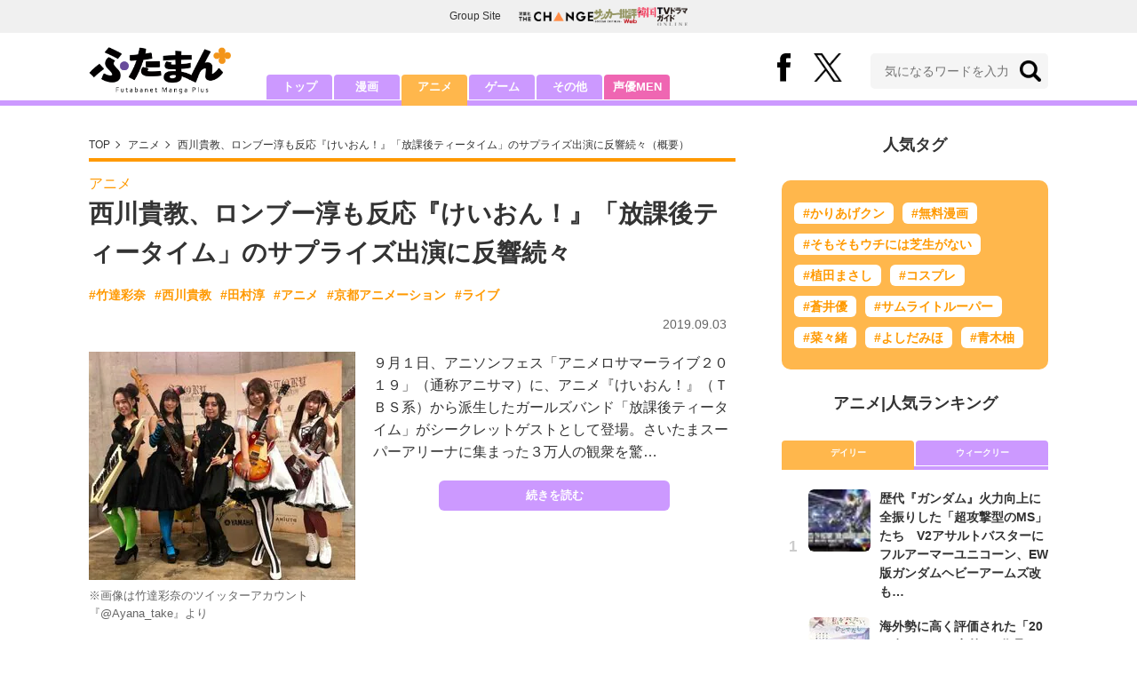

--- FILE ---
content_type: text/html; charset=utf-8
request_url: https://futaman.futabanet.jp/articles/-/68159
body_size: 11287
content:
<!DOCTYPE html>
<html lang="ja">
<head>
<meta charset="utf-8">
<meta http-equiv="X-UA-Compatible" content="IE=edge">
<title>西川貴教、ロンブー淳も反応『けいおん！』「放課後ティータイム」のサプライズ出演に反響続々 | 概要 | アニメ | 最新ニュース | ふたまん＋</title>
<meta name="description" content="９月１日、アニソンフェス「アニメロサマーライブ２０１９」（通称アニサマ）に、アニメ『けいおん！』（ＴＢＳ系）から派生したガールズバンド「放課後ティータイム」がシークレットゲストとして登場。さいたまスーパーアリーナに集まった３万人の観衆を驚…">
<meta name="keywords" content="竹達彩奈,西川貴教,田村淳,アニメ,京都アニメーション,ライブ">
<meta property="fb:app_id" content="585026022238385">
<meta property="fb:pages" content="100114431418373">
<meta property="og:locale" content="ja_JP">
<meta property="og:site_name" content="ふたまん＋">
<meta property="og:url" content="https://futaman.futabanet.jp/articles/-/68159">
<meta property="og:type" content="article">
<meta property="og:title" content="西川貴教、ロンブー淳も反応『けいおん！』「放課後ティータイム」のサプライズ出演に反響続々 | 概要 | アニメ | 最新ニュース | ふたまん＋">
<meta property="og:image" content="https://futaman.ismcdn.jp/mwimgs/3/9/1200wm/img_398ca123baebcd116104e8636100a01b255740.jpg">
<meta property="og:description" content="９月１日、アニソンフェス「アニメロサマーライブ２０１９」（通称アニサマ）に、アニメ『けいおん！』（ＴＢＳ系）から派生したガールズバンド「放課後ティータイム」がシークレットゲストとして登場。さいたまスーパーアリーナに集まった３万人の観衆を驚…">
<meta property="article:publisher" content="https://www.facebook.com/futamanplus">
<meta name="twitter:card" content="summary_large_image">
<meta name="twitter:site" content="@futamanplus">
<meta name="twitter:domain" content="futaman.futabanet.jp">
<meta name="twitter:image" content="https://futaman.ismcdn.jp/mwimgs/3/9/1200wm/img_398ca123baebcd116104e8636100a01b255740.jpg">
<meta name="robots" content="max-image-preview:large">
<meta name="theme-color" content="#cc99ff">

<meta name="cXenseParse:articleid" content="68159">
<meta name="cXenseParse:author" content="ふたまん＋編集部">
<meta name="cXenseParse:url" content="https://futaman.futabanet.jp/articles/-/68159">
<meta name="cXenseParse:ftb-author" content="ふたまん＋編集部">
<meta name="cXenseParse:ftb-article-type" content="ティザー">
<meta name="cXenseParse:ftb-tag" content="竹達彩奈,西川貴教,田村淳,アニメ,京都アニメーション,ライブ" data-separator=",">
<meta name="cXenseParse:ftb-series" content="最新ニュース">
<meta property="article:published_time" content="2019-09-03T07:30:00+09:00">
<meta property="article:modified_time" content="2019-09-02T18:30:18+09:00">
<meta name="cXenseParse:ftb-main-genre" content="アニメ">
<meta name="cXenseParse:pageclass" content="article">

<link rel="preconnect" href="https://futaman.ismcdn.jp" crossorigin>
<link rel="preconnect" href="https://code.jquery.com" crossorigin>
<link rel="preconnect" href="https://www.google-analytics.com" crossorigin>
<link rel="preconnect" href="https://www.googletagmanager.com" crossorigin>
<link rel="preload" as="image" href="https://futaman.ismcdn.jp/common/images/futaman/header_logo.png?rd=202507301704">
<link rel="preload" as="image" href="https://futaman.ismcdn.jp/mwimgs/3/9/300wm/img_398ca123baebcd116104e8636100a01b255740.jpg" imagesrcset="https://futaman.ismcdn.jp/mwimgs/3/9/300wm/img_398ca123baebcd116104e8636100a01b255740.jpg 1x, https://futaman.ismcdn.jp/mwimgs/3/9/600wm/img_398ca123baebcd116104e8636100a01b255740.jpg 2x">

<link rel="alternate" type="application/rss+xml" title="RSS | ふたまん＋" href="https://futaman.futabanet.jp/list/feed/rss4futaman">
<link rel="shortcut icon" type="image/vnd.microsoft.icon" href="https://futaman.futabanet.jp/common/images/futaman/favicon.ico">
<link rel="apple-touch-icon-precomposed" href="https://futaman.ismcdn.jp/common/images/futaman/apple-touch-icon.png">
<link rel="stylesheet" href="https://futaman.ismcdn.jp/resources/futaman/css/pc/shared.css?rd=202507301704">
<link rel="stylesheet" href="https://futaman.ismcdn.jp/resources/futaman/css/pc/leafs.css?rd=202507301704">
<link rel="manifest" href="/manifest.json">
<link rel="canonical" href="https://futaman.futabanet.jp/articles/-/68159">

<script type="application/javascript" src="//anymind360.com/js/17902/ats.js"></script>
<script src="https://code.jquery.com/jquery-3.4.1.min.js" integrity="sha256-CSXorXvZcTkaix6Yvo6HppcZGetbYMGWSFlBw8HfCJo=" crossorigin="anonymous"></script>
<script src="https://futaman.ismcdn.jp/resources/futaman/js/lib/ofi.min.js" defer></script>
<script src="https://futaman.ismcdn.jp/resources/futaman/js/lib/lozad.min.js" defer></script>
<script>
dataLayer = [{
  distributor: "MediaWeaver",
  lastPage: "no",
  articleID: "68159",
  pubDate: "2019/09/03",
  media: "ふたまん＋",
  mainGenre: "アニメ",
  genre: "",
  series: "最新ニュース",
  articleType: "ティザー"
}];
</script>
<!-- Google Tag Manager -->
<script>(function(w,d,s,l,i){w[l]=w[l]||[];w[l].push({'gtm.start':
new Date().getTime(),event:'gtm.js'});var f=d.getElementsByTagName(s)[0],
j=d.createElement(s),dl=l!='dataLayer'?'&l='+l:'';j.async=true;j.src=
'https://www.googletagmanager.com/gtm.js?id='+i+dl;f.parentNode.insertBefore(j,f);
})(window,document,'script','dataLayer','GTM-58ML4CX');</script>
<!-- End Google Tag Manager -->

<script async src="https://securepubads.g.doubleclick.net/tag/js/gpt.js"></script>
<script>
var googletag = googletag || {};
googletag.cmd = googletag.cmd || [];
googletag.cmd.push(function() {
  googletag.pubads().setTargeting('category','anime');
  googletag.pubads().setTargeting('articleId','68159');
  googletag.pubads().setTargeting('display','article');
  googletag.pubads().disableInitialLoad();
  googletag.pubads().enableSingleRequest();
  googletag.pubads().collapseEmptyDivs();
  googletag.enableServices();
});
</script>
<script data-sdk="l/1.1.10" data-cfasync="false" nowprocket src="https://html-load.com/loader.min.js" charset="UTF-8"></script>
<script nowprocket>(function(){function t(o,e){const r=n();return(t=function(t,n){return r[t-=309]})(o,e)}function n(){const t=["style","792872oOmMCL","documentElement","title","querySelectorAll","localStorage","name","VGhlcmUgd2FzIGEgcHJvYmxlbSBsb2FkaW5nIHRoZSBwYWdlLiBQbGVhc2UgY2xpY2sgT0sgdG8gbGVhcm4gbW9yZS4=","282786fMMJDo","loader-check","Cannot find currentScript","reload","textContent","charCodeAt","as_","&url=","script","map","loader_light","recovery","text","315540RTyVlu","last_bfa_at","split","href","length","&domain=","Script not found",'/loader.min.js"]',"from","none","width","width: 100vw; height: 100vh; z-index: 2147483647; position: fixed; left: 0; top: 0;","https://report.error-report.com/modal?eventId=&error=Vml0YWwgQVBJIGJsb2NrZWQ%3D&domain=","connection","https://error-report.com/report","querySelector","https://report.error-report.com/modal?eventId=","rtt","POST","87706KyRVLS","contains","src","height","close-error-report","error","Failed to load script: ",'script[src*="//',"3nLwbiH","/loader.min.js","append","hostname","outerHTML","&error=","onLine","setItem","addEventListener","btoa","setAttribute","toString","appendChild","display","searchParams","location","check","https://","type","currentScript","concat","148728JJjXGq","iframe","21QNapZW","data","createElement","link,style","Fallback Failed","_fa_","forEach","as_index","105042KWystp","getComputedStyle","host","value","removeEventListener","now","url","write","attributes","getBoundingClientRect","message","975180lrCXsz","as_modal_loaded","remove","https://report.error-report.com/modal?eventId=&error="];return(n=function(){return t})()}(function(){const o=t,e=n();for(;;)try{if(102011===parseInt(o(360))/1+parseInt(o(321))/2+parseInt(o(329))/3*(-parseInt(o(376))/4)+parseInt(o(371))/5+parseInt(o(383))/6+-parseInt(o(352))/7*(parseInt(o(350))/8)+-parseInt(o(396))/9)break;e.push(e.shift())}catch(t){e.push(e.shift())}})(),(()=>{"use strict";const n=t,o=n=>{const o=t;let e=0;for(let t=0,r=n[o(400)];t<r;t++)e=(e<<5)-e+n[o(388)](t),e|=0;return e},e=class{static[n(345)](){const t=n;var e,r;let c=arguments[t(400)]>0&&void 0!==arguments[0]?arguments[0]:t(394),a=!(arguments[t(400)]>1&&void 0!==arguments[1])||arguments[1];const i=Date[t(365)](),s=i-i%864e5,l=s-864e5,d=s+864e5,u=t(389)+o(c+"_"+s),w=t(389)+o(c+"_"+l),h=t(389)+o(c+"_"+d);return u!==w&&u!==h&&w!==h&&!(null!==(e=null!==(r=window[u])&&void 0!==r?r:window[w])&&void 0!==e?e:window[h])&&(a&&(window[u]=!0,window[w]=!0,window[h]=!0),!0)}};function r(o,e){const r=n;try{window[r(380)][r(336)](window[r(344)][r(362)]+r(357)+btoa(r(397)),Date[r(365)]()[r(340)]())}catch(t){}try{!async function(n,o){const e=r;try{if(await async function(){const n=t;try{if(await async function(){const n=t;if(!navigator[n(335)])return!0;try{await fetch(location[n(399)])}catch(t){return!0}return!1}())return!0;try{if(navigator[n(315)][n(319)]>1e3)return!0}catch(t){}return!1}catch(t){return!1}}())return;const r=await async function(n){const o=t;try{const t=new URL(o(316));t[o(343)][o(331)](o(347),o(393)),t[o(343)][o(331)](o(378),""),t[o(343)][o(331)](o(370),n),t[o(343)][o(331)](o(366),location[o(399)]);const e=await fetch(t[o(399)],{method:o(320)});return await e[o(395)]()}catch(t){return o(326)}}(n);document[e(379)](e(355))[e(358)]((t=>{const n=e;t[n(373)](),t[n(387)]=""}));let a=!1;window[e(337)](e(370),(t=>{const n=e;n(372)===t[n(353)]&&(a=!0)}));const i=document[e(354)](e(351));i[e(323)]=e(318)[e(349)](r,e(334))[e(349)](btoa(n),e(401))[e(349)](o,e(390))[e(349)](btoa(location[e(399)])),i[e(339)](e(375),e(313)),document[e(377)][e(341)](i);const s=t=>{const n=e;n(325)===t[n(353)]&&(i[n(373)](),window[n(364)](n(370),s))};window[e(337)](e(370),s);const l=()=>{const t=e,n=i[t(369)]();return t(311)!==window[t(361)](i)[t(342)]&&0!==n[t(312)]&&0!==n[t(324)]};let d=!1;const u=setInterval((()=>{if(!document[e(322)](i))return clearInterval(u);l()||d||(clearInterval(u),d=!0,c(n,o))}),1e3);setTimeout((()=>{a||d||(d=!0,c(n,o))}),3e3)}catch(t){c(n,o)}}(o,e)}catch(t){c(o,e)}}function c(t,o){const e=n;try{const n=atob(e(382));confirm(n)?location[e(399)]=e(374)[e(349)](btoa(t),e(401))[e(349)](o,e(390))[e(349)](btoa(location[e(399)])):location[e(386)]()}catch(t){location[e(399)]=e(314)[e(349)](o)}}(()=>{const t=n,o=n=>t(327)[t(349)](n);let c="";try{var a,i;null===(a=document[t(348)])||void 0===a||a[t(373)]();const n=null!==(i=function(){const n=t,o=n(359)+window[n(338)](window[n(344)][n(332)]);return window[o]}())&&void 0!==i?i:0;if(!e[t(345)](t(384),!1))return;const s="html-load.com,fb.html-load.com,content-loader.com,fb.content-loader.com"[t(398)](",");c=s[0];const l=document[t(317)](t(328)[t(349)](s[n],t(309)));if(!l)throw new Error(t(402));const d=Array[t(310)](l[t(368)])[t(392)]((n=>({name:n[t(381)],value:n[t(363)]})));if(n+1<s[t(400)])return function(n,o){const e=t,r=e(359)+window[e(338)](window[e(344)][e(332)]);window[r]=o}(0,n+1),void function(n,o){const e=t;var r;const c=document[e(354)](e(391));o[e(358)]((t=>{const n=e;let{name:o,value:r}=t;return c[n(339)](o,r)})),c[e(339)](e(323),e(346)[e(349)](n,e(330))),document[e(367)](c[e(333)]);const a=null===(r=document[e(348)])||void 0===r?void 0:r[e(333)];if(!a)throw new Error(e(385));document[e(367)](a)}(s[n+1],d);r(o(t(356)),c)}catch(n){try{n=n[t(340)]()}catch(t){}r(o(n),c)}})()})();})();</script>

<script src="//kitchen.juicer.cc/?color=pewMVZEHU/w=" async></script>
</head>
<body>
<!-- Google Tag Manager (noscript) -->
<noscript><iframe src="https://www.googletagmanager.com/ns.html?id=GTM-58ML4CX"
height="0" width="0" style="display:none;visibility:hidden"></iframe></noscript>
<!-- End Google Tag Manager (noscript) --><script type="application/ld+json">
[{
 "@context":"http://schema.org",
 "@type":"WebSite",
 "name":"ふたまん＋",
 "url" : "https://futaman.futabanet.jp",
 "sameAs" : ["https://www.facebook.com/futamanplus/", "https://twitter.com/futamanplus"],
 "potentialAction": {
 "@type": "SearchAction",
 "target": "https://futaman.futabanet.jp/list/search?fulltext={fulltext}",
 "query-input":"required name=fulltext"}
},{
  "@context": "http://schema.org",
  "@type": "SiteNavigationElement",
  "url": ["/","/list/manga","/list/anime","/list/game","/list/other"]
},{
  "@context": "http://schema.org",
  "@type": "Organization",
  "url": "https://futaman.futabanet.jp",
  "logo": "https://futaman.futabanet.jp/common/images/icons/icon-1600x900.jpg"
},{
 "@context":"http://schema.org",
 "@type":"BreadcrumbList",
 "itemListElement":[
  {"@type":"ListItem","position":1,"item":{"@id":"https://futaman.futabanet.jp/","name":"ふたまん＋ トップ"}},
  {"@type":"ListItem","position":2,"item":{"@id":"https://futaman.futabanet.jp/list/anime/latest","name":"アニメ"}},
  {"@type":"ListItem","position":3,"item":{"@id":"https://futaman.futabanet.jp/articles/-/68159","name":"西川貴教、ロンブー淳も反応『けいおん！』「放課後ティータイム」のサプライズ出演に反響続々"}}
 ]
},{
 "@context":"http://schema.org",
 "@type":"NewsArticle",
 "mainEntityOfPage":{"@type":"WebPage","@id":"https://futaman.futabanet.jp/articles/-/68159"},
 "headline":"西川貴教、ロンブー淳も反応『けいおん！』「放課後ティータイム」のサプライズ出演に反響続々",
 "image":{"@type":"ImageObject","url":"https://futaman.ismcdn.jp/mwimgs/3/9/1200wm/img_398ca123baebcd116104e8636100a01b255740.jpg","width":"921","height":"791"},
 "datePublished":"2019-09-03T07:30:00+09:00",
 "dateModified":"2019-09-03T07:30:00+09:00",
 "author":{"@type":"Person","name":"ふたまん＋","url":"https://futaman.futabanet.jp/list/author/ふたまん＋"},
 "description":"９月１日、アニソンフェス「アニメロサマーライブ２０１９」（通称アニサマ）に、アニメ『けいおん！』（ＴＢＳ系）から派生したガールズバンド「放課後ティータイム」がシークレットゲストとして登場。さいたまス…",
 "publisher":{"@type":"Organization","name":"ふたまん＋","logo":{"@type":"ImageObject","url":"https://futaman.futabanet.jp/common/images/icons/amp_futaman.jpg","width":"600","height":"60"}}
}]
</script>

<div class="l-wrapper">
<header class="l-header">
  <div class="g-header-groupes">
    <div class="g-header-groupes__headline">Group Site</div>
    <div class="g-header-groupes__list">
      <div class="g-header-groupes__item">
        <a href="https://futabasha-change.com/" class="g-header-groupes__link" target="_blank" rel="noopener" aria-label="双葉社 THE CHANGEを開く">
          <img src="https://futaman.ismcdn.jp/common/images/futaman/futaba-logo-change.svg" width="84" height="11" class="" alt="" loading="eager" >
        </a>
      </div>
      <div class="g-header-groupes__item">
        <a href="https://soccerhihyo.futabanet.jp/" class="g-header-groupes__link" target="_blank" rel="noopener" aria-label="サッカー批評Webを開く">
          <img src="https://futaman.ismcdn.jp/common/images/futaman/futaba-logo_soccer.svg" width="49" height="18" class="" alt="" loading="eager" >
        </a>
      </div>
      <div class="g-header-groupes__item">
        <a href="https://futabanet.jp/kankoku-tvguide" class="g-header-groupes__link" target="_blank" rel="noopener" aria-label="韓国TVドラマガイド ONLINEを開く">
          <img src="https://futaman.ismcdn.jp/common/images/futaman/futaba-logo_kankoku.svg" width="57" height="17" class="" alt="" loading="eager" >
        </a>
      </div>
    </div>
  </div>
  <div class="header">
    <div class="header__inner">
      <div class="header__inner-l">
          <div class="header__logo"><a href="/"><img src="https://futaman.ismcdn.jp/common/images/futaman/header_logo.png" width="160" height="54" class="" alt="ふたまん＋" loading="eager" ></a></div>
      </div>
      <div class="header__inner-r">
        <div class="header__sns">
          <div class="header__snsItem fb"><a href="https://www.facebook.com/futamanplus" target="_blank" class="--blank" rel="noopener"><img src="https://futaman.ismcdn.jp/common/images/futaman/icon_fb.svg" width="15" height="32" class="" alt="facebook" loading="eager" ></a></div>
          <div class="header__snsItem twitter"><a href="https://twitter.com/futamanplus" target="_blank" class="--blank" rel="noopener"><img src="https://futaman.ismcdn.jp/common/images/futaman/icon_x-b.svg" width="32" height="33" class="" alt="x" loading="eager" ></a></div>
        </div>
        <div class="header__search">
          <form class="header__search-form" action="/list/search" method="get">
            <input type="search" name="fulltext" required placeholder="気になるワードを入力">
            <button type="submit"></button>
          </form>
        </div>
      </div>
    <!-- /header__inner --></div>
    <nav class="header-nav">
      <ul class="header-nav__list">
        <li class="header-nav__item"><a href="/">トップ</a></li>
        <li class="header-nav__item"><a href="/list/manga">漫画</a></li>
        <li class="header-nav__item is-current"><a href="/list/anime">アニメ</a></li>
        <li class="header-nav__item"><a href="/list/game">ゲーム</a></li>
        <li class="header-nav__item"><a href="/list/other">その他</a></li>
        <li class="header-nav__item --seiyumen"><a href="/list/seiyumen">声優MEN</a></li>
      </ul>
    </nav>
  <!-- /header --></div>
  <div class="header__bottom-line"></div>
</header>
<div class="l-contents">
<div class="l-contents-inner">
<main class="l-main">
<div class="m-breadcrumb">
  <ul class="m-breadcrumb__list">
    <li class="m-breadcrumb__item"><a href="/">TOP</a></li>
    <li class="m-breadcrumb__item"><a href="/list/anime/latest">アニメ</a></li>
      <li class="m-breadcrumb__item"><a href="/articles/-/68159">西川貴教、ロンブー淳も反応『けいおん！』「放課後ティータイム」のサプライズ出演に反響続々（概要）</a></li>
  </ul>
</div>
<article class="article">
<header class="article-header">
    <div class="article-header-tag"><a href="/list/anime/latest" class="u-orange">アニメ</a></div>
  <h1 class="article-header__ttl">西川貴教、ロンブー淳も反応『けいおん！』「放課後ティータイム」のサプライズ出演に反響続々</h1>
<ul class="m-article-tag-list">
    <li class="m-article-tag-list__item"><a href="/list/tag/%E7%AB%B9%E9%81%94%E5%BD%A9%E5%A5%88">#竹達彩奈</a></li>
    <li class="m-article-tag-list__item"><a href="/list/tag/%E8%A5%BF%E5%B7%9D%E8%B2%B4%E6%95%99">#西川貴教</a></li>
    <li class="m-article-tag-list__item"><a href="/list/tag/%E7%94%B0%E6%9D%91%E6%B7%B3">#田村淳</a></li>
    <li class="m-article-tag-list__item"><a href="/list/tag/%E3%82%A2%E3%83%8B%E3%83%A1">#アニメ</a></li>
    <li class="m-article-tag-list__item"><a href="/list/tag/%E4%BA%AC%E9%83%BD%E3%82%A2%E3%83%8B%E3%83%A1%E3%83%BC%E3%82%B7%E3%83%A7%E3%83%B3">#京都アニメーション</a></li>
    <li class="m-article-tag-list__item"><a href="/list/tag/%E3%83%A9%E3%82%A4%E3%83%96">#ライブ</a></li>
</ul>
    <div class="article-header-info">
      <div class="article-header-info--left">
      </div>
      <div class="article-header-info--right">
        <div class="article-header-info__date u-gray">2019.09.03</div>
      </div>
    <!-- /article-header-info --></div>
</header>
<div class="article-teaser">
<div class="article-teaser__img">
  <figure>
    <a href="/articles/-/68159?page=1">
      <img src="https://futaman.ismcdn.jp/mwimgs/3/9/300wm/img_398ca123baebcd116104e8636100a01b255740.jpg" srcset="https://futaman.ismcdn.jp/mwimgs/3/9/300wm/img_398ca123baebcd116104e8636100a01b255740.jpg 1x,https://futaman.ismcdn.jp/mwimgs/3/9/600wm/img_398ca123baebcd116104e8636100a01b255740.jpg 2x" width="300" height="257" class="" alt="西川貴教、ロンブー淳も反応『けいおん！』「放課後ティータイム」のサプライズ出演に反響続々の画像" loading="eager"  fetchpriority="high">
    </a>
      <figcaption>※画像は竹達彩奈のツイッターアカウント『@Ayana_take』より</figcaption>
  </figure>
</div>
<div class="article-teaser__body">
  <p class="article-teaser__summary">９月１日、アニソンフェス「アニメロサマーライブ２０１９」（通称アニサマ）に、アニメ『けいおん！』（ＴＢＳ系）から派生したガールズバンド「放課後ティータイム」がシークレットゲストとして登場。さいたまスーパーアリーナに集まった３万人の観衆を驚…</p>
  <div class="article-teaser__more-btn">
    <a href="/articles/-/68159?page=1" class="c-btn purple u-bd-r6 size-m">続きを読む</a>
  </div>
</div>
</div>

<div class="article-sns">
  <ul class="article-sns__list">
    <li class="article-sns__item twitter"><a rel="nofollow" href="https://twitter.com/intent/tweet?text=西川貴教、ロンブー淳も反応『けいおん！』「放課後ティータイム」のサプライズ出演に反響続々&url=https://futaman.futabanet.jp/articles/-/68159&hashtags=%E3%81%B5%E3%81%9F%E3%81%BE%E3%82%93%E3%83%97%E3%83%A9%E3%82%B9" target="_blank"><i><img src="https://futaman.ismcdn.jp/common/images/futaman/icon_x-w.svg" width="14" height="14" class="" alt="" loading="lazy" ></i>ポスト</a></li>
    <li class="article-sns__item facebook"><a href="https://www.facebook.com/sharer/sharer.php?u=https://futaman.futabanet.jp/articles/-/68159" target="_blank"><i><img src="https://futaman.ismcdn.jp/common/images/futaman/icon_facebook.svg" width="14" height="14" class="" alt="" loading="lazy" ></i>シェア</a></li>
    <li class="article-sns__item line"><a href="https://social-plugins.line.me/lineit/share?url=https%3A%2F%2Ffutaman.futabanet.jp%2Farticles%2F-%2F68159"><i><img src="https://futaman.ismcdn.jp/common/images/futaman/icon_line.svg" width="15" height="14" class="" alt="line" loading="lazy" ></i>LINEで送る</a></li>
  </ul>
</div>
<div id="article-content"></div>
</article>

</main>
<aside class="l-sub">
<div class="popular-tag u-mb-24">
  <div class="m-headline u-ta-center">人気タグ</div>
  <div class="popular-tag__inner">
    <ul class="popular-tag__list">
      <li class="popular-tag__item"><a href="/list/tag/%E3%81%8B%E3%82%8A%E3%81%82%E3%81%92%E3%82%AF%E3%83%B3" title="かりあげクンの記事一覧">#かりあげクン</a></li>
      <li class="popular-tag__item"><a href="/list/tag/%E7%84%A1%E6%96%99%E6%BC%AB%E7%94%BB" title="無料漫画の記事一覧">#無料漫画</a></li>
      <li class="popular-tag__item"><a href="/list/tag/%E3%81%9D%E3%82%82%E3%81%9D%E3%82%82%E3%82%A6%E3%83%81%E3%81%AB%E3%81%AF%E8%8A%9D%E7%94%9F%E3%81%8C%E3%81%AA%E3%81%84" title="そもそもウチには芝生がないの記事一覧">#そもそもウチには芝生がない</a></li>
      <li class="popular-tag__item"><a href="/list/tag/%E6%A4%8D%E7%94%B0%E3%81%BE%E3%81%95%E3%81%97" title="植田まさしの記事一覧">#植田まさし</a></li>
      <li class="popular-tag__item"><a href="/list/tag/%E3%82%B3%E3%82%B9%E3%83%97%E3%83%AC" title="コスプレの記事一覧">#コスプレ</a></li>
      <li class="popular-tag__item"><a href="/list/tag/%E8%92%BC%E4%BA%95%E5%84%AA" title="蒼井優の記事一覧">#蒼井優</a></li>
      <li class="popular-tag__item"><a href="/list/tag/%E3%82%B5%E3%83%A0%E3%83%A9%E3%82%A4%E3%83%88%E3%83%AB%E3%83%BC%E3%83%91%E3%83%BC" title="サムライトルーパーの記事一覧">#サムライトルーパー</a></li>
      <li class="popular-tag__item"><a href="/list/tag/%E8%8F%9C%E3%80%85%E7%B7%92" title="菜々緒の記事一覧">#菜々緒</a></li>
      <li class="popular-tag__item"><a href="/list/tag/%E3%82%88%E3%81%97%E3%81%A0%E3%81%BF%E3%81%BB" title="よしだみほの記事一覧">#よしだみほ</a></li>
      <li class="popular-tag__item"><a href="/list/tag/%E9%9D%92%E6%9C%A8%E6%9F%9A" title="青木柚の記事一覧">#青木柚</a></li>
    </ul>
  </div>
<!-- /popular-tag --></div>
<div class="m-headline u-ta-center">アニメ<span class="c-pertition">|</span>人気ランキング</div>
<div class="sub-ranking u-mb-24">
  <input type="radio" name="sub-ranking" id="sub-ranking1" checked>
  <input type="radio" name="sub-ranking" id="sub-ranking2">
  <div class="ranking-btn">
    <div class="ranking-btn__item"><label for="sub-ranking1">デイリー</label></div>
    <div class="ranking-btn__item"><label for="sub-ranking2">ウィークリー</label></div>
  </div>
  <hr>
  <div class="ranking-unit">
    <div class="ranking-unit__list u-mb-24 daily">
      <a href="/articles/-/130301" class="ranking-unit__item">
        <div class="ranking-unit__img u-img-70 u-bd-r6"><img src="https://futaman.ismcdn.jp/mwimgs/8/d/70wm/img_8d6da635f8733d3e41aff36fde405ea0410499.jpg" srcset="https://futaman.ismcdn.jp/mwimgs/8/d/70wm/img_8d6da635f8733d3e41aff36fde405ea0410499.jpg 1x,https://futaman.ismcdn.jp/mwimgs/8/d/140wm/img_8d6da635f8733d3e41aff36fde405ea0410499.jpg 2x" width="70" height="43" class="u-bd-r6" alt="歴代『ガンダム』火力向上に全振りした「超攻撃型のMS」たち　V2アサルトバスターにフルアーマーユニコーン、EW版ガンダムヘビーアームズ改も…" loading="lazy" ></div>
        <div class="ranking-unit__body">
          <div class="ranking-unit__ttl">歴代『ガンダム』火力向上に全振りした「超攻撃型のMS」たち　V2アサルトバスターにフルアーマーユニコーン、EW版ガンダムヘビーアームズ改も…</div>
        </div>
      </a>
      <a href="/articles/-/130311" class="ranking-unit__item">
        <div class="ranking-unit__img u-img-70 u-bd-r6"><img src="https://futaman.ismcdn.jp/mwimgs/e/4/70wm/img_e4f94cc18c4b328f28501838a41753dc196137.jpg" srcset="https://futaman.ismcdn.jp/mwimgs/e/4/70wm/img_e4f94cc18c4b328f28501838a41753dc196137.jpg 1x,https://futaman.ismcdn.jp/mwimgs/e/4/140wm/img_e4f94cc18c4b328f28501838a41753dc196137.jpg 2x" width="70" height="98" class="u-bd-r6" alt="海外勢に高く評価された「2025年アニメ」意外な4作品　「最高だ」「心に刺さる」国境を越えた人気の秘密" loading="lazy" ></div>
        <div class="ranking-unit__body">
          <div class="ranking-unit__ttl">海外勢に高く評価された「2025年アニメ」意外な4作品　「最高だ」「心に刺さる」国境を越えた人気の秘密</div>
        </div>
      </a>
      <a href="/articles/-/130268" class="ranking-unit__item">
        <div class="ranking-unit__img u-img-70 u-bd-r6"><img src="https://futaman.ismcdn.jp/mwimgs/f/4/70wm/img_f447a204bc358e5c9b193d4f5892e0d2272314.jpg" srcset="https://futaman.ismcdn.jp/mwimgs/f/4/70wm/img_f447a204bc358e5c9b193d4f5892e0d2272314.jpg 1x,https://futaman.ismcdn.jp/mwimgs/f/4/140wm/img_f447a204bc358e5c9b193d4f5892e0d2272314.jpg 2x" width="70" height="98" class="u-bd-r6" alt="地上波にはない独自性！2026冬アニメ「配信限定」の注目作５選　『花男』作者の新作ラブストーリーも…" loading="lazy" ></div>
        <div class="ranking-unit__body">
          <div class="ranking-unit__ttl">地上波にはない独自性！2026冬アニメ「配信限定」の注目作５選　『花男』作者の新作ラブストーリーも…</div>
        </div>
      </a>
      <a href="/articles/-/130308" class="ranking-unit__item">
        <div class="ranking-unit__img u-img-70 u-bd-r6"><img src="https://futaman.ismcdn.jp/mwimgs/8/5/70wm/img_852243a67eeb27cbef51bfe0988de9cd30169.jpg" srcset="https://futaman.ismcdn.jp/mwimgs/8/5/70wm/img_852243a67eeb27cbef51bfe0988de9cd30169.jpg 1x,https://futaman.ismcdn.jp/mwimgs/8/5/140wm/img_852243a67eeb27cbef51bfe0988de9cd30169.jpg 2x" width="70" height="98" class="u-bd-r6" alt="ギニュー特選隊を圧倒、フリーザを秒殺！『ドラゴンボール』パワーインフレに飲まれたキャラが見せたアニオリでの「無双シーン」" loading="lazy" ></div>
        <div class="ranking-unit__body">
          <div class="ranking-unit__ttl">ギニュー特選隊を圧倒、フリーザを秒殺！『ドラゴンボール』パワーインフレに飲まれたキャラが見せたアニオリでの「無双シーン」</div>
        </div>
      </a>
      <a href="/articles/-/129432" class="ranking-unit__item">
        <div class="ranking-unit__img u-img-70 u-bd-r6"><img src="https://futaman.ismcdn.jp/mwimgs/c/b/70wm/img_cbafe19d2f663884d28af44a99ca6436925192.jpg" srcset="https://futaman.ismcdn.jp/mwimgs/c/b/70wm/img_cbafe19d2f663884d28af44a99ca6436925192.jpg 1x,https://futaman.ismcdn.jp/mwimgs/c/b/140wm/img_cbafe19d2f663884d28af44a99ca6436925192.jpg 2x" width="70" height="98" class="u-bd-r6" alt="ファンの意見も割れる「ガンダム三大悪女」論争…ニナ、カテジナに続く「第三の女」は誰だ？" loading="lazy" ></div>
        <div class="ranking-unit__body">
          <div class="ranking-unit__ttl">ファンの意見も割れる「ガンダム三大悪女」論争…ニナ、カテジナに続く「第三の女」は誰だ？</div>
        </div>
      </a>
      <a href="/articles/-/130279" class="ranking-unit__item">
        <div class="ranking-unit__img u-img-70 u-bd-r6"><img src="https://futaman.ismcdn.jp/mwimgs/2/b/70wm/img_2b58ea91044596c49a90c2d1f72ba5af306492.jpg" srcset="https://futaman.ismcdn.jp/mwimgs/2/b/70wm/img_2b58ea91044596c49a90c2d1f72ba5af306492.jpg 1x,https://futaman.ismcdn.jp/mwimgs/2/b/140wm/img_2b58ea91044596c49a90c2d1f72ba5af306492.jpg 2x" width="70" height="69" class="u-bd-r6" alt="魔法少女アニメ「ヒロインの過酷な運命」　絵柄からは想像できない、彼女たちを襲った超ダーク展開とは" loading="lazy" ></div>
        <div class="ranking-unit__body">
          <div class="ranking-unit__ttl">魔法少女アニメ「ヒロインの過酷な運命」　絵柄からは想像できない、彼女たちを襲った超ダーク展開とは</div>
        </div>
      </a>
      <a href="/articles/-/130099" class="ranking-unit__item">
        <div class="ranking-unit__img u-img-70 u-bd-r6"><img src="https://futaman.ismcdn.jp/mwimgs/d/e/70wm/img_de1f516dc5a483595c086f2cb6d72d292459019.jpg" srcset="https://futaman.ismcdn.jp/mwimgs/d/e/70wm/img_de1f516dc5a483595c086f2cb6d72d292459019.jpg 1x,https://futaman.ismcdn.jp/mwimgs/d/e/140wm/img_de1f516dc5a483595c086f2cb6d72d292459019.jpg 2x" width="70" height="98" class="u-bd-r6" alt="受験生が思わず悲鳴…!? 2026年冬アニメ「歴史に残る豊作クール」と評されるワケ" loading="lazy" ></div>
        <div class="ranking-unit__body">
          <div class="ranking-unit__ttl">受験生が思わず悲鳴…!? 2026年冬アニメ「歴史に残る豊作クール」と評されるワケ</div>
        </div>
      </a>
      <a href="/articles/-/129640" class="ranking-unit__item">
        <div class="ranking-unit__img u-img-70 u-bd-r6"><img src="https://futaman.ismcdn.jp/mwimgs/4/5/70wm/img_4574f3d0c6a53b82db93ac7bd54e5f33384860.jpg" srcset="https://futaman.ismcdn.jp/mwimgs/4/5/70wm/img_4574f3d0c6a53b82db93ac7bd54e5f33384860.jpg 1x,https://futaman.ismcdn.jp/mwimgs/4/5/140wm/img_4574f3d0c6a53b82db93ac7bd54e5f33384860.jpg 2x" width="70" height="88" class="u-bd-r6" alt="外見はジオン機でも「中身はガンダム」!? 正体を隠した「高性能MS」が生まれたワケ　シナンジュにガーベラテトラ、ペーネロペーも…" loading="lazy" ></div>
        <div class="ranking-unit__body">
          <div class="ranking-unit__ttl">外見はジオン機でも「中身はガンダム」!? 正体を隠した「高性能MS」が生まれたワケ　シナンジュにガーベラテトラ、ペーネロペーも…</div>
        </div>
      </a>
      <a href="/articles/-/130251" class="ranking-unit__item">
        <div class="ranking-unit__img u-img-70 u-bd-r6"><img src="https://futaman.ismcdn.jp/mwimgs/7/c/70wm/img_7c48a6583d1eed8e6bece16d585f1ef6766814.jpg" srcset="https://futaman.ismcdn.jp/mwimgs/7/c/70wm/img_7c48a6583d1eed8e6bece16d585f1ef6766814.jpg 1x,https://futaman.ismcdn.jp/mwimgs/7/c/140wm/img_7c48a6583d1eed8e6bece16d585f1ef6766814.jpg 2x" width="70" height="46" class="u-bd-r6" alt="韓国の人気グラドル、ピョ・ウンジの『エヴァ』アスカコスプレに熱視線！「衣装が合うように」挑んだ“お尻トレ”" loading="lazy" ></div>
        <div class="ranking-unit__body">
          <div class="ranking-unit__ttl">韓国の人気グラドル、ピョ・ウンジの『エヴァ』アスカコスプレに熱視線！「衣装が合うように」挑んだ“お尻トレ”</div>
        </div>
      </a>
      <a href="/articles/-/130129" class="ranking-unit__item">
        <div class="ranking-unit__img u-img-70 u-bd-r6"><img src="https://futaman.ismcdn.jp/mwimgs/4/c/70wm/img_4cf8dd1c527ed2a96709771e1b1cfb2b220647.jpg" srcset="https://futaman.ismcdn.jp/mwimgs/4/c/70wm/img_4cf8dd1c527ed2a96709771e1b1cfb2b220647.jpg 1x,https://futaman.ismcdn.jp/mwimgs/4/c/140wm/img_4cf8dd1c527ed2a96709771e1b1cfb2b220647.jpg 2x" width="70" height="43" class="u-bd-r6" alt="一年戦争時に可変機があった…!? RX-78ガンダムに用意された「知られざる強化プラン」　「ガンダムGT-FOUR」に合体機「ガンダムGダッシュ」、「ガンダム高機動型」も…" loading="lazy" ></div>
        <div class="ranking-unit__body">
          <div class="ranking-unit__ttl">一年戦争時に可変機があった…!? RX-78ガンダムに用意された「知られざる強化プラン」　「ガンダムGT-FOUR」に合体機「ガンダムGダッシュ」、「ガンダム高機動型」も…</div>
        </div>
      </a>
      <div class="ranking__btn"><a href="/list/anime/ranking" class="c-btn purple u-bd-r6 size-l">ランキング一覧</a></div>
    </div>
    <div class="ranking-unit__list u-mb-24 weekly">
      <a href="/articles/-/130301" class="ranking-unit__item">
        <div class="ranking-unit__img u-img-70 u-bd-r6"><img src="https://futaman.ismcdn.jp/mwimgs/8/d/70wm/img_8d6da635f8733d3e41aff36fde405ea0410499.jpg" srcset="https://futaman.ismcdn.jp/mwimgs/8/d/70wm/img_8d6da635f8733d3e41aff36fde405ea0410499.jpg 1x,https://futaman.ismcdn.jp/mwimgs/8/d/140wm/img_8d6da635f8733d3e41aff36fde405ea0410499.jpg 2x" width="70" height="43" class="u-bd-r6" alt="歴代『ガンダム』火力向上に全振りした「超攻撃型のMS」たち　V2アサルトバスターにフルアーマーユニコーン、EW版ガンダムヘビーアームズ改も…" loading="lazy" ></div>
        <div class="ranking-unit__body">
          <div class="ranking-unit__ttl">歴代『ガンダム』火力向上に全振りした「超攻撃型のMS」たち　V2アサルトバスターにフルアーマーユニコーン、EW版ガンダムヘビーアームズ改も…</div>
        </div>
      </a>
      <a href="/articles/-/130251" class="ranking-unit__item">
        <div class="ranking-unit__img u-img-70 u-bd-r6"><img src="https://futaman.ismcdn.jp/mwimgs/7/c/70wm/img_7c48a6583d1eed8e6bece16d585f1ef6766814.jpg" srcset="https://futaman.ismcdn.jp/mwimgs/7/c/70wm/img_7c48a6583d1eed8e6bece16d585f1ef6766814.jpg 1x,https://futaman.ismcdn.jp/mwimgs/7/c/140wm/img_7c48a6583d1eed8e6bece16d585f1ef6766814.jpg 2x" width="70" height="46" class="u-bd-r6" alt="韓国の人気グラドル、ピョ・ウンジの『エヴァ』アスカコスプレに熱視線！「衣装が合うように」挑んだ“お尻トレ”" loading="lazy" ></div>
        <div class="ranking-unit__body">
          <div class="ranking-unit__ttl">韓国の人気グラドル、ピョ・ウンジの『エヴァ』アスカコスプレに熱視線！「衣装が合うように」挑んだ“お尻トレ”</div>
        </div>
      </a>
      <a href="/articles/-/130266" class="ranking-unit__item">
        <div class="ranking-unit__img u-img-70 u-bd-r6"><img src="https://futaman.ismcdn.jp/mwimgs/5/5/70wm/img_552cba00dd8d128962226463e52386836367120.jpg" srcset="https://futaman.ismcdn.jp/mwimgs/5/5/70wm/img_552cba00dd8d128962226463e52386836367120.jpg 1x,https://futaman.ismcdn.jp/mwimgs/5/5/140wm/img_552cba00dd8d128962226463e52386836367120.jpg 2x" width="70" height="98" class="u-bd-r6" alt="新作アニメ『鎧真伝サムライトルーパー』第1話から感じる“昭和リスペクト”　35年ぶり再登場「ナスティ柳生」のトレンド入りも" loading="lazy" ></div>
        <div class="ranking-unit__body">
          <div class="ranking-unit__ttl">新作アニメ『鎧真伝サムライトルーパー』第1話から感じる“昭和リスペクト”　35年ぶり再登場「ナスティ柳生」のトレンド入りも</div>
        </div>
      </a>
      <a href="/articles/-/130279" class="ranking-unit__item">
        <div class="ranking-unit__img u-img-70 u-bd-r6"><img src="https://futaman.ismcdn.jp/mwimgs/2/b/70wm/img_2b58ea91044596c49a90c2d1f72ba5af306492.jpg" srcset="https://futaman.ismcdn.jp/mwimgs/2/b/70wm/img_2b58ea91044596c49a90c2d1f72ba5af306492.jpg 1x,https://futaman.ismcdn.jp/mwimgs/2/b/140wm/img_2b58ea91044596c49a90c2d1f72ba5af306492.jpg 2x" width="70" height="69" class="u-bd-r6" alt="魔法少女アニメ「ヒロインの過酷な運命」　絵柄からは想像できない、彼女たちを襲った超ダーク展開とは" loading="lazy" ></div>
        <div class="ranking-unit__body">
          <div class="ranking-unit__ttl">魔法少女アニメ「ヒロインの過酷な運命」　絵柄からは想像できない、彼女たちを襲った超ダーク展開とは</div>
        </div>
      </a>
      <a href="/articles/-/130248" class="ranking-unit__item">
        <div class="ranking-unit__img u-img-70 u-bd-r6"><img src="https://futaman.ismcdn.jp/mwimgs/3/5/70wm/img_35b9088f91bfe495183e74e7c0ef7aa9974889.jpg" srcset="https://futaman.ismcdn.jp/mwimgs/3/5/70wm/img_35b9088f91bfe495183e74e7c0ef7aa9974889.jpg 1x,https://futaman.ismcdn.jp/mwimgs/3/5/140wm/img_35b9088f91bfe495183e74e7c0ef7aa9974889.jpg 2x" width="70" height="52" class="u-bd-r6" alt="新しい学校のリーダーズ・SUZUKAが刺激を受けた「昭和アニメ」衝撃作　「世界観が大好き、ゾッコンでした」" loading="lazy" ></div>
        <div class="ranking-unit__body">
          <div class="ranking-unit__ttl">新しい学校のリーダーズ・SUZUKAが刺激を受けた「昭和アニメ」衝撃作　「世界観が大好き、ゾッコンでした」</div>
        </div>
      </a>
      <a href="/articles/-/130311" class="ranking-unit__item">
        <div class="ranking-unit__img u-img-70 u-bd-r6"><img src="https://futaman.ismcdn.jp/mwimgs/e/4/70wm/img_e4f94cc18c4b328f28501838a41753dc196137.jpg" srcset="https://futaman.ismcdn.jp/mwimgs/e/4/70wm/img_e4f94cc18c4b328f28501838a41753dc196137.jpg 1x,https://futaman.ismcdn.jp/mwimgs/e/4/140wm/img_e4f94cc18c4b328f28501838a41753dc196137.jpg 2x" width="70" height="98" class="u-bd-r6" alt="海外勢に高く評価された「2025年アニメ」意外な4作品　「最高だ」「心に刺さる」国境を越えた人気の秘密" loading="lazy" ></div>
        <div class="ranking-unit__body">
          <div class="ranking-unit__ttl">海外勢に高く評価された「2025年アニメ」意外な4作品　「最高だ」「心に刺さる」国境を越えた人気の秘密</div>
        </div>
      </a>
      <a href="/articles/-/130099" class="ranking-unit__item">
        <div class="ranking-unit__img u-img-70 u-bd-r6"><img src="https://futaman.ismcdn.jp/mwimgs/d/e/70wm/img_de1f516dc5a483595c086f2cb6d72d292459019.jpg" srcset="https://futaman.ismcdn.jp/mwimgs/d/e/70wm/img_de1f516dc5a483595c086f2cb6d72d292459019.jpg 1x,https://futaman.ismcdn.jp/mwimgs/d/e/140wm/img_de1f516dc5a483595c086f2cb6d72d292459019.jpg 2x" width="70" height="98" class="u-bd-r6" alt="受験生が思わず悲鳴…!? 2026年冬アニメ「歴史に残る豊作クール」と評されるワケ" loading="lazy" ></div>
        <div class="ranking-unit__body">
          <div class="ranking-unit__ttl">受験生が思わず悲鳴…!? 2026年冬アニメ「歴史に残る豊作クール」と評されるワケ</div>
        </div>
      </a>
      <a href="/articles/-/130290" class="ranking-unit__item">
        <div class="ranking-unit__img u-img-70 u-bd-r6"><img src="https://futaman.ismcdn.jp/mwimgs/c/8/70wm/img_c8bb638653157776b4d7bf42dfe23b02438852.jpg" srcset="https://futaman.ismcdn.jp/mwimgs/c/8/70wm/img_c8bb638653157776b4d7bf42dfe23b02438852.jpg 1x,https://futaman.ismcdn.jp/mwimgs/c/8/140wm/img_c8bb638653157776b4d7bf42dfe23b02438852.jpg 2x" width="70" height="98" class="u-bd-r6" alt="【2026冬アニメ】「第１話からインパクト絶大」大反響を呼んだ話題作３作　「不気味すぎる」「もはや映画」" loading="lazy" ></div>
        <div class="ranking-unit__body">
          <div class="ranking-unit__ttl">【2026冬アニメ】「第１話からインパクト絶大」大反響を呼んだ話題作３作　「不気味すぎる」「もはや映画」</div>
        </div>
      </a>
      <a href="/articles/-/130308" class="ranking-unit__item">
        <div class="ranking-unit__img u-img-70 u-bd-r6"><img src="https://futaman.ismcdn.jp/mwimgs/8/5/70wm/img_852243a67eeb27cbef51bfe0988de9cd30169.jpg" srcset="https://futaman.ismcdn.jp/mwimgs/8/5/70wm/img_852243a67eeb27cbef51bfe0988de9cd30169.jpg 1x,https://futaman.ismcdn.jp/mwimgs/8/5/140wm/img_852243a67eeb27cbef51bfe0988de9cd30169.jpg 2x" width="70" height="98" class="u-bd-r6" alt="ギニュー特選隊を圧倒、フリーザを秒殺！『ドラゴンボール』パワーインフレに飲まれたキャラが見せたアニオリでの「無双シーン」" loading="lazy" ></div>
        <div class="ranking-unit__body">
          <div class="ranking-unit__ttl">ギニュー特選隊を圧倒、フリーザを秒殺！『ドラゴンボール』パワーインフレに飲まれたキャラが見せたアニオリでの「無双シーン」</div>
        </div>
      </a>
      <a href="/articles/-/130254" class="ranking-unit__item">
        <div class="ranking-unit__img u-img-70 u-bd-r6"><img src="https://futaman.ismcdn.jp/mwimgs/b/e/70wm/img_beccd7da6b498fd008f511a34ee933bf75969.jpg" srcset="https://futaman.ismcdn.jp/mwimgs/b/e/70wm/img_beccd7da6b498fd008f511a34ee933bf75969.jpg 1x,https://futaman.ismcdn.jp/mwimgs/b/e/140wm/img_beccd7da6b498fd008f511a34ee933bf75969.jpg 2x" width="70" height="99" class="u-bd-r6" alt="ガンダムの名を冠した「あまりに不遇な機体」たち　主人公機じゃなくなった「デスティニー」、バラバラにされた「セイバー」、自爆させられた「ウイング」も…" loading="lazy" ></div>
        <div class="ranking-unit__body">
          <div class="ranking-unit__ttl">ガンダムの名を冠した「あまりに不遇な機体」たち　主人公機じゃなくなった「デスティニー」、バラバラにされた「セイバー」、自爆させられた「ウイング」も…</div>
        </div>
      </a>
      <div class="ranking__btn"><a href="/list/anime/ranking" class="c-btn purple u-bd-r6 size-l">ランキング一覧</a></div>
    </div>
  <!-- /.ranking-unit --></div>
<!-- /.ranking --></div>
<div class="m-side-banner">
  <div class="m-side-banner__img">
    <a href="https://manga-action.futabanet.jp/?utm_source=futaman&utm_medium=referral&utm_campaign=rightcolumn" class="m-side-banner__link" target="_blank">
      <img src="https://futaman.ismcdn.jp/mwimgs/7/c/300wm/img_7cb43fa6409c6549f9ae56b45a1c1006115004.jpg" srcset="https://futaman.ismcdn.jp/mwimgs/7/c/300wm/img_7cb43fa6409c6549f9ae56b45a1c1006115004.jpg 1x,https://futaman.ismcdn.jp/mwimgs/7/c/600wm/img_7cb43fa6409c6549f9ae56b45a1c1006115004.jpg 2x" width="300" height="157" class="" alt="漫画アクションポータル" loading="lazy" >
    </a>
  </div>
</div>
<div class="m-side-banner">
  <div class="m-side-banner__img --no-bd">
    <a href="https://manga-shinchan.com/" target="_blank" class="m-side-banner__link">
      <img src="https://futaman.ismcdn.jp/mwimgs/a/3/300wm/img_a3c9ee8050808b023aa0fe3304c98df6324556.jpg" srcset="https://futaman.ismcdn.jp/mwimgs/a/3/300wm/img_a3c9ee8050808b023aa0fe3304c98df6324556.jpg 1x,https://futaman.ismcdn.jp/mwimgs/a/3/600wm/img_a3c9ee8050808b023aa0fe3304c98df6324556.jpg 2x" width="300" height="185" class="" alt="まんがクレヨンしんちゃん.com" loading="eager"  fetchpriority="high">
    </a>
  </div>
</div>
</aside>
</div>
</div>
<div class="c-to-top js-page-top">
  <div class="to-top js-to-top"><img src="https://futaman.ismcdn.jp/common/images/futaman/pagetop.png" width="" height="" class="" alt="" loading="lazy" ></div>
  <a class="to-home" href="/"><img src="https://futaman.ismcdn.jp/common/images/futaman/backtohome.png" width="" height="" class="" alt="" loading="lazy" ></a>
</div>
<footer class="l-footer">
  <div class="footer">
    <div class="footer__inner">
      <div class="footer__logo"><a href="/"><img src="https://futaman.ismcdn.jp/common/images/futaman/header_logo.png" width="160" height="53" class="" alt="ふたまん＋" loading="lazy" ></a></div>
    </div>
    <hr class="footer__partition">
    <div class="footer__inner">
      <ul class="footer-brand-list">
        <li class="footer-brand-list__item">
          <a href="https://manga-shinchan.com/" target="_blank" rel="noopener" class="footer-brand-list__link" aria-label="まんがクレヨンしんちゃん.com【公式】を開く"><img src="https://futaman.ismcdn.jp/common/images/manga-shinchan.png" width="80" height="27" class="" alt="" loading="lazy" ></a>
        </li>
        <li class="footer-brand-list__item">
          <a href="https://gaugau.futabanet.jp/" target="_blank" rel="noopener" class="footer-brand-list__link" aria-label="がうがうモンスター＋を開く"><img src="https://futaman.ismcdn.jp/common/images/gaugau-plus.png" width="80" height="27" class="" alt="" loading="lazy" ></a>
        </li>
        <li class="footer-brand-list__item">
          <a href="https://futabasha-change.com/" target="_blank" rel="noopener" class="footer-brand-list__link" aria-label="双葉社 THE CHANGEを開く"><img src="https://futaman.ismcdn.jp/common/images/futabasha-change.svg" width="80" height="27" class="" alt="" loading="lazy" ></a>
        </li>
        <li class="footer-brand-list__item">
          <a href="https://pinzuba.news/" target="_blank" rel="noopener" class="footer-brand-list__link" aria-label="ピンズバNEWSを開く"><img src="https://futaman.ismcdn.jp/common/images/pinzuba-news.svg" width="80" height="27" class="" alt="" loading="lazy" ></a>
        </li>
        <li class="footer-brand-list__item">
          <a href="https://soccerhihyo.futabanet.jp/" target="_blank" rel="noopener" class="footer-brand-list__link" aria-label="サッカー批評Webを開く"><img src="https://futaman.ismcdn.jp/common/images/soccerhihyo.png" width="80" height="27" class="" alt="" loading="lazy" ></a>
        </li>
        <li class="footer-brand-list__item">
          <a href="https://bravo-m.futabanet.jp/" target="_blank" rel="noopener" class="footer-brand-list__link" aria-label="ブラボーマウンテンを開く"><img src="https://futaman.ismcdn.jp/common/images/bravo-m.svg" width="80" height="27" class="" alt="" loading="lazy" ></a>
        </li>
        <li class="footer-brand-list__item">
          <a href="https://futabanet.jp/kankoku-tvguide" target="_blank" rel="noopener" class="footer-brand-list__link" aria-label="韓国TVドラマガイド ONLINEを開く"><img src="https://futaman.ismcdn.jp/common/images/kankoku-tvguide.svg" width="80" height="27" class="" alt="" loading="lazy" ></a>
        </li>
        <li class="footer-brand-list__item">
          <a href="https://colorful.futabanet.jp/" target="_blank" rel="noopener" class="footer-brand-list__link" aria-label="カラフルを開く"><img src="https://futaman.ismcdn.jp/common/images/colorful.svg" width="80" height="27" class="" alt="" loading="lazy" ></a>
        </li>
      </ul>
    </div>
    <div class="footer__inner">
      <ul class="footer-nav">
        <li class="footer-nav__item"><a href="https://www.futabasha.co.jp/privacy" target="_blank" rel="noopener">プライバシーポリシー</a></li>
        <li class="footer-nav__item"><a href="http://www.futabasha.co.jp/company" target="_blank" rel="noopener">運営者情報</a></li>
        <li class="footer-nav__item"><a href="/list/info/contact">お問い合わせ</a></li>
      </ul>
      <div class="footer__copyright">&copy; 2019-2026 ふたまん＋</div>
    </div>
  </div>
</footer></div>
<script src="https://futaman.ismcdn.jp/resources/futaman/js/tools.js?rd=202507301704" defer></script>
<div class="measurement" style="display:none;">
<script src="/oo/futaba/lsync.js" async></script>
<script>
var MiU=MiU||{};MiU.queue=MiU.queue||[];
var mwdata = {
  'media': 'futaman.futabanet.jp',
  'skin': 'leafs/teaser',
  'id': '68159',
  'category': 'news',
  'subcategory': ',anime,アニメ,その他,',
  'model': '',
  'modelid': ''
}
MiU.queue.push(function(){MiU.fire(mwdata);});
</script>
</div>
<script>
window.addEventListener('load',function(){
  if ('serviceWorker' in navigator){
    navigator.serviceWorker.register("/sw.js?rd=202507301704").then(function(registration){
      //console.log('sw regist', registration.scope);
    }).catch(function(error){
      //console.log('sw regist fail', error);
    });
  }
});
</script></body>
</html>


--- FILE ---
content_type: application/javascript
request_url: https://buy-ap.piano.io/api/v3/conversion/logAutoMicroConversion?tracking_id=%7Bkpdx%7DAAAApultxO3xagoKcnNIYlR2Q0ZwahIQbWtqenZtdm12c2k5MmRzbxoMRVhPVFY5MTczWDlCIiUxODdqdGJvMDlvLTAwMDAzNnVpMzF0cGJzdnM0Z284YTJzZGo0KiBzaG93UmVjb21tZW5kYXRpb25zUFdRQzIwQjlITzNMNlISdi1rAPAZbml3cTgwM3B6OGJaDDMuMTQ4LjE5Mi4yOWIDZG1jaJrMucsGcAF4GA&event_type=EXTERNAL_EVENT&event_group_id=init&custom_params=%7B%22source%22%3A%22CX%22%7D&cookie_consents=null&previous_user_segments=null&user_state=anon&browser_id=mkjzvmvmiyn7vnyo&page_title=%E8%A5%BF%E5%B7%9D%E8%B2%B4%E6%95%99%E3%80%81%E3%83%AD%E3%83%B3%E3%83%96%E3%83%BC%E6%B7%B3%E3%82%82%E5%8F%8D%E5%BF%9C%E3%80%8E%E3%81%91%E3%81%84%E3%81%8A%E3%82%93%EF%BC%81%E3%80%8F%E3%80%8C%E6%94%BE%E8%AA%B2%E5%BE%8C%E3%83%86%E3%82%A3%E3%83%BC%E3%82%BF%E3%82%A4%E3%83%A0%E3%80%8D%E3%81%AE%E3%82%B5%E3%83%97%E3%83%A9%E3%82%A4%E3%82%BA%E5%87%BA%E6%BC%94%E3%81%AB%E5%8F%8D%E9%9F%BF%E7%B6%9A%E3%80%85%20%7C%20%E6%A6%82%E8%A6%81%20%7C%20%E3%82%A2%E3%83%8B%E3%83%A1%20%7C%20%E6%9C%80%E6%96%B0%E3%83%8B%E3%83%A5%E3%83%BC%E3%82%B9%20%7C%20%E3%81%B5%E3%81%9F%E3%81%BE%E3%82%93%EF%BC%8B&url=https%3A%2F%2Ffutaman.futabanet.jp%2Farticles%2F-%2F68159&page_view_id=mkjzvmvmvsi92dso&content_author=%E3%81%B5%E3%81%9F%E3%81%BE%E3%82%93%EF%BC%8B%E7%B7%A8%E9%9B%86%E9%83%A8&content_created=1567463400000&content_type=article&callback=jsonp2456
body_size: -248
content:
jsonp2456({
  "code" : 0,
  "ts" : 1768756379
});

--- FILE ---
content_type: text/javascript;charset=utf-8
request_url: https://api.cxense.com/public/widget/data?json=%7B%22context%22%3A%7B%22referrer%22%3A%22%22%2C%22neighborRemovalKeys%22%3A%5B%22id%22%5D%2C%22neighbors%22%3A%5B%5D%2C%22categories%22%3A%7B%22testgroup%22%3A%2213%22%7D%2C%22parameters%22%3A%5B%7B%22key%22%3A%22userState%22%2C%22value%22%3A%22anon%22%7D%2C%7B%22key%22%3A%22hour%22%2C%22value%22%3A%2217%22%7D%2C%7B%22key%22%3A%22wday%22%2C%22value%22%3A%22Sun%22%7D%2C%7B%22key%22%3A%22testgroup%22%2C%22value%22%3A%2213%22%7D%5D%2C%22autoRefresh%22%3Afalse%2C%22url%22%3A%22https%3A%2F%2Ffutaman.futabanet.jp%2Farticles%2F-%2F68159%22%2C%22browserTimezone%22%3A%220%22%7D%2C%22widgetId%22%3A%22560c2d8ee23277721e91ceaf695acc9ea860dfe7%22%2C%22user%22%3A%7B%22ids%22%3A%7B%22usi%22%3A%22mkjzvmvmiyn7vnyo%22%7D%7D%2C%22prnd%22%3A%22mkjzvmvmvsi92dso%22%7D&media=javascript&sid=5858462898649150371&widgetId=560c2d8ee23277721e91ceaf695acc9ea860dfe7&experienceId=EXOTV9173X9B&experienceActionId=showRecommendationsPWQC20B9HO3L6&trackingId=%7Bkpdx%7DAAAApultxO3xagoKcnNIYlR2Q0ZwahIQbWtqenZtdm12c2k5MmRzbxoMRVhPVFY5MTczWDlCIiUxODdqdGJvMDlvLTAwMDAzNnVpMzF0cGJzdnM0Z284YTJzZGo0KiBzaG93UmVjb21tZW5kYXRpb25zUFdRQzIwQjlITzNMNlISdi1rAPAZbml3cTgwM3B6OGJaDDMuMTQ4LjE5Mi4yOWIDZG1jaJrMucsGcAF4GA&resizeToContentSize=true&useSecureUrls=true&usi=mkjzvmvmiyn7vnyo&rnd=642800531&prnd=mkjzvmvmvsi92dso&tzo=0&experienceId=EXOTV9173X9B&callback=cXJsonpCB3
body_size: 7144
content:
/**/
cXJsonpCB3({"httpStatus":200,"response":{"items":[{"recs-articleid":"130318","dominantimage":"https://futaman.ismcdn.jp/mwimgs/9/5/1200wm/img_95897b3822d79f5ecbe4c0de5011116576183.jpg","dominantthumbnail":"https://content-thumbnail.cxpublic.com/content/dominantthumbnail/e5db59b0168c98d7bd0c251cc72ca2689e039996.jpg?696aa71b","description":"4コマの巨匠・植田まさしが送る、ブラックユーモアたっぷりのサラリーマンギャグ漫画の決定版!主人公「かりあげ正太」は、昭和・平成・令和と三つの時代をまたいで元気に平社員を継続中。イタズラや悪巧みに関しては天才的なヒラメキをみせるかりあげクン...","campaign":"1","testId":"1","id":"e5db59b0168c98d7bd0c251cc72ca2689e039996","placement":"6","collection":"article全部（コスプレ除）","title":"【無料漫画】かりあげクン(1737回)毎日配信!「塩分」「応急処置」よりよい生活のためアドバイス!?/植田まさし | 概要 | 漫画 | 特集 | ふたまん+","click_url":"https://api.cxense.com/public/widget/click/[base64]","url":"https://futaman.futabanet.jp/articles/-/130318"},{"recs-articleid":"130297","dominantimage":"https://futaman.ismcdn.jp/mwimgs/0/6/1200wm/img_06d0732d3a489d7fc76e71912edd4cf623555.jpg","dominantthumbnail":"https://content-thumbnail.cxpublic.com/content/dominantthumbnail/4b86c8eb64f1ac0130d4745f6b4186b5b35c5236.jpg?696bfcd5","description":"2025年12月11日、少女漫画界のレジェンド・神尾葉子氏による初の自伝的エッセイ集『花より漫画』(KADOKAWA)が発売された。同作には『花より男子』の連載秘話や、今だからこそ語れる創作の裏側が綴られており、これを機にあらためて原作を...","campaign":"1","testId":"1","id":"4b86c8eb64f1ac0130d4745f6b4186b5b35c5236","placement":"6","collection":"article全部（コスプレ除）","title":"道明寺司でも花沢類でもない? 大人になったら分かる『花より男子』に登場する「本当にイイ男」青池和也に天草清之介、西門総二郎も... | 概要 | 漫画 | 最新コラム | ふたまん+","click_url":"https://api.cxense.com/public/widget/click/[base64]","url":"https://futaman.futabanet.jp/articles/-/130297"},{"recs-articleid":"130286","dominantimage":"https://futaman.ismcdn.jp/mwimgs/9/e/1200wm/img_9e7254f4c71626aeee6c5c36a9e8fa2e146683.png","dominantthumbnail":"https://content-thumbnail.cxpublic.com/content/dominantthumbnail/18dcd998a5bbd6b8027482aa68bf266d99adbd20.jpg?696c87b5","description":"4コマの巨匠・植田まさしが送る、ブラックユーモアたっぷりのサラリーマンギャグ漫画の決定版!主人公「かりあげ正太」は、昭和・平成・令和と三つの時代をまたいで元気に平社員を継続中。イタズラや悪巧みに関しては天才的なヒラメキをみせるかりあげクン...","campaign":"1","testId":"1","id":"18dcd998a5bbd6b8027482aa68bf266d99adbd20","placement":"6","collection":"article全部（コスプレ除）","title":"【無料漫画】かりあげクン(1736回)毎日配信!「手袋」「シェーカー」上質な手袋の驚きの使い道/植田まさし | 概要 | 漫画 | 特集 | ふたまん+","click_url":"https://api.cxense.com/public/widget/click/[base64]","url":"https://futaman.futabanet.jp/articles/-/130286"},{"recs-articleid":"130285","dominantimage":"https://futaman.ismcdn.jp/mwimgs/1/f/1200wm/img_1f11fb9428bdd33978de34bbca04c217123034.png","dominantthumbnail":"https://content-thumbnail.cxpublic.com/content/dominantthumbnail/bc14eb1f4859b7d0b14c33f2f5736de43d092e92.jpg?696c87a3","description":"4コマの巨匠・植田まさしが送る、ブラックユーモアたっぷりのサラリーマンギャグ漫画の決定版!主人公「かりあげ正太」は、昭和・平成・令和と三つの時代をまたいで元気に平社員を継続中。イタズラや悪巧みに関しては天才的なヒラメキをみせるかりあげクン...","campaign":"1","testId":"1","id":"bc14eb1f4859b7d0b14c33f2f5736de43d092e92","placement":"6","collection":"article全部（コスプレ除）","title":"【無料漫画】かりあげクン(1735回)毎日配信!「肩こり」「介抱どろぼう」お手頃すぎる疲労回復グッズ/植田まさし | 概要 | 漫画 | 特集 | ふたまん+","click_url":"https://api.cxense.com/public/widget/click/[base64]","url":"https://futaman.futabanet.jp/articles/-/130285"},{"recs-articleid":"130061","dominantimage":"https://futaman.ismcdn.jp/mwimgs/6/2/1200wm/img_62e0aa6092fb6c0c71f6408f7de8af2383459.png","dominantthumbnail":"https://content-thumbnail.cxpublic.com/content/dominantthumbnail/8bfb9287dc1c692e590fa528dc046f1f34770384.jpg?6941fe94","description":"4コマの巨匠・植田まさしが送る、ブラックユーモアたっぷりのサラリーマンギャグ漫画の決定版!主人公「かりあげ正太」は、昭和・平成・令和と三つの時代をまたいで元気に平社員を継続中。イタズラや悪巧みに関しては天才的なヒラメキをみせるかりあげクン...","campaign":"1","testId":"1","id":"8bfb9287dc1c692e590fa528dc046f1f34770384","placement":"6","collection":"article全部（コスプレ除）","title":"【無料漫画】かりあげクン(1701回)毎日配信!「出会い」「レストラン」海で知り合った男性と.../植田まさし | 概要 | 漫画 | 特集 | ふたまん+","click_url":"https://api.cxense.com/public/widget/click/[base64]","url":"https://futaman.futabanet.jp/articles/-/130061"},{"recs-articleid":"130319","dominantimage":"https://futaman.ismcdn.jp/mwimgs/9/3/1200wm/img_93cfe34093cfe833caf83d439f0773b677070.jpg","dominantthumbnail":"https://content-thumbnail.cxpublic.com/content/dominantthumbnail/6e1a23fbe562b101e3e502a25cd5e803f9b62cda.jpg?696bf8b2","description":"4コマの巨匠・植田まさしが送る、ブラックユーモアたっぷりのサラリーマンギャグ漫画の決定版!主人公「かりあげ正太」は、昭和・平成・令和と三つの時代をまたいで元気に平社員を継続中。イタズラや悪巧みに関しては天才的なヒラメキをみせるかりあげクン...","campaign":"1","testId":"1","id":"6e1a23fbe562b101e3e502a25cd5e803f9b62cda","placement":"6","collection":"article全部（コスプレ除）","title":"【無料漫画】かりあげクン(1738回)毎日配信!「創作活動」「税金」練りに練ったシナリオの“使い道”/植田まさし | 概要 | 漫画 | 特集 | ふたまん+","click_url":"https://api.cxense.com/public/widget/click/[base64]","url":"https://futaman.futabanet.jp/articles/-/130319"}],"template":"<div class=\"piano_pickup\">\n\n<h2 class=\"m-headline u-bd-b\">注目トピックス</h2>\n\n<div data-cx_0j5n tmp:class=\"cx-flex-module\">\n  <!--%\n  var items = data.response.items;\n  for (var i = 0; i < items.length; i++) {\n    var item = items[i];\n\nvar title = item.title.substr(0, item.title.indexOf('|'));\n    var itemImage = item.dominantthumbnail || '';\n  %-->\n\n    <!--% if (itemImage) { %-->\n  <a tmp:id=\"{{cX.CCE.clickTracker(item)}}\" tmp:class=\"cx-item\" tmp:href=\"{{item.url}}\" tmp:target=\"_top\" tmp:title=\"{{title}}\">\n    <img tmp:srcset=\"{{itemImage}} 300w, {{item.dominantimage}} 960w\" tmp:sizes=\"(max-width: 600px) 300px, 960px\" tmp:src=\"{{itemImage}}\" tmp:alt=\"\">\n    <h3>{{title}}</h3>\n  </a>\n    <!--% } else {%-->\n  <a tmp:id=\"{{cX.CCE.clickTracker(item)}}\" tmp:class=\"cx-item text-only\" tmp:href=\"{{item.url}}\" tmp:target=\"_top\" tmp:title=\"{{title}}\">\n    <h3>{{item.title}}</h3>\n      <!--% if (item.description) { %-->\n    <span>{{item.description}}</span>\n      <!--% } %-->\n  </a>\n    <!--% } %-->\n  <!--% } %-->\n</div>\n  \n  </div>\n","style":"@import url('https://fonts.googleapis.com/css2?family=Roboto&display=swap');\n\n.u-bd-b {\n    border-bottom: 4px solid #c9f;\n}\n.m-headline {\n    font-size: 1.8rem;\n    font-weight: 700;\n    position: relative;\n    margin-bottom: 20px;\n    padding-bottom: 6px;\n    color: #333;\n}\n\n.cx-flex-module[data-cx_0j5n] {\n    --cx-columns: 3;\n    --cx-item-gap: 10px;\n    --cx-image-height: auto;\n    --cx-background-color: #FFF;\n    --cx-text-color: #555;\n    --cx-text-hover-color: #000;\n    --cx-font-size: 15px;\n    --cx-font-family: 'Roboto', arial, helvetica, sans-serif;\n    --cx-item-width: calc(100% / var(--cx-columns));\n    display: flex;\n    flex-wrap: wrap;\n    justify-content: space-evenly;\n    background: var(--cx-background-color);\n    padding: var(--cx-item-gap);\n}\n\n.cx-flex-module[data-cx_0j5n] .cx-item {\n    width: calc(var(--cx-item-width) - var(--cx-columns) * var(--cx-item-gap));\n    margin: var(--cx-item-gap) var(--cx-item-gap) calc(2 * var(--cx-item-gap)) var(--cx-item-gap);\n    flex-grow: 1;\n    display: block;\n    text-decoration: none;\n}\n\n.cx-flex-module[data-cx_0j5n] .cx-item.text-only {\n    background: #FAFAFA;\n    padding: 15px;\n    box-sizing: border-box;\n}\n\n.cx-flex-module[data-cx_0j5n] img {\n    width: 100%;\n    height: var(--cx-image-height);\n    object-fit: cover;\n  border-radius: 6px;\n    background: #EFEFEF;\n  margin: 0 0 10px;\n  object-fit: cover;\n  aspect-ratio: 1 / 1;\n}\n\n.cx-flex-module[data-cx_0j5n] .cx-item h3 {\n    font-family: var(--cx-font-family);\n    font-size: var(--cx-font-size);\n    font-weight: bold;\n    color: var(--cx-text-color);\n    line-height: 1.3;\n    padding: 0;\n    margin: 0;\n}\n\n.cx-flex-module[data-cx_0j5n] .cx-item.text-only span {\n    font-family: var(--cx-font-family);\n    font-size: 90%;\n    color: var(--cx-text-color);\n    filter: opacity(0.5);\n    margin: 5px 0;\n    line-height: 1.3;\n}\n\n.cx-flex-module[data-cx_0j5n] .cx-item:hover {\n    opacity: 0.95;\n}\n\n.cx-flex-module[data-cx_0j5n] .cx-item:hover h3 {\n    color: var(--cx-text-hover-color);\n}\n\n@media screen and (max-width: 600px) {\n  \n  .piano_pickup {\n    margin:0 5%;\n  }\n  .cx-flex-module[data-cx_0j5n] {\n    --cx-columns: 2;\n     --cx-item-gap: 5px;\n}\n\n    .cx-flex-module[data-cx_0j5n] .cx-item h3 {\n        font-size: 4vw;\n    }\n}\n\n/* IE10+ */\n@media screen\\0 {\n    .cx-flex-module[data-cx_0j5n] {\n        background: #FFF;\n        padding: 4px;\n    }\n\n    .cx-flex-module[data-cx_0j5n] .cx-item {\n        width: calc(33% - 12px);\n        margin: 10px;\n    }\n\n    .cx-flex-module[data-cx_0j5n] img {\n        min-height: auto;\n    }\n\n    .cx-flex-module[data-cx_0j5n] .cx-item h3 {\n        font-family: Roboto, arial, helvetica, sans-serif;\n        font-size: 14px;\n        color: #555;\n        margin: 5px 0;\n    }\n\n    .cx-flex-module[data-cx_0j5n] .cx-item:hover h3 {\n        color: #000;\n    }\n\n    .cx-flex-module[data-cx_0j5n] .cx-item.text-only span {\n        font-family: Roboto, arial, helvetica, sans-serif;\n        color: #AAA;\n    }\n}\n","prnd":"mkjzvmvmvsi92dso"}})

--- FILE ---
content_type: application/javascript
request_url: https://in.treasuredata.com/js/v3/global_id?callback=TreasureJSONPCallback1
body_size: 124
content:
typeof TreasureJSONPCallback1 === 'function' && TreasureJSONPCallback1({"global_id":"e7bb483f-5a0d-4062-9535-7843051dddb5"});

--- FILE ---
content_type: text/javascript;charset=utf-8
request_url: https://id.cxense.com/public/user/id?json=%7B%22identities%22%3A%5B%7B%22type%22%3A%22ckp%22%2C%22id%22%3A%22mkjzvmvmiyn7vnyo%22%7D%2C%7B%22type%22%3A%22lst%22%2C%22id%22%3A%223r39bu1pfdwo62i4xhbw7yvv5m%22%7D%2C%7B%22type%22%3A%22cst%22%2C%22id%22%3A%223r39bu1pfdwo62i4xhbw7yvv5m%22%7D%5D%7D&callback=cXJsonpCB4
body_size: 188
content:
/**/
cXJsonpCB4({"httpStatus":200,"response":{"userId":"cx:ivp2tgnp2rk62lg1lgtj05hnw:1aege16b3kwrq","newUser":true}})

--- FILE ---
content_type: application/javascript; charset=utf-8
request_url: https://fundingchoicesmessages.google.com/f/AGSKWxVXgxTYhQUO2_d2pXFIYbTeYD78zd8llANEoLJrrJXvQ7UyLxyuAfDroW6SWLdsfYL5NDBw9scdA6Ylahq5_xn6fnKuzI50yCnm0VAOPE6BiRMRYmfxJj-0LIacW4MoL4hINgth6CXrQKuVyFJckmwwSzhbMFowSdSnEelfLwwq5xk5MDCptVcOifY=/_/ad_script_/ads/right./adbrite2./natad./adsensegb.
body_size: -1290
content:
window['bd2cf2fa-4f52-400d-92a2-38b119c4fbf4'] = true;

--- FILE ---
content_type: text/javascript;charset=utf-8
request_url: https://p1cluster.cxense.com/p1.js
body_size: 100
content:
cX.library.onP1('3r39bu1pfdwo62i4xhbw7yvv5m');
